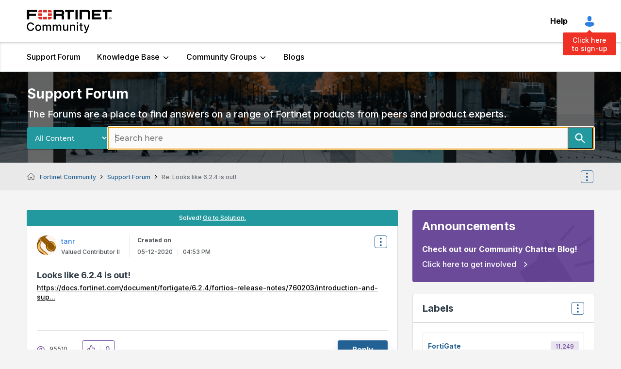

--- FILE ---
content_type: text/html; charset=UTF-8
request_url: https://community.fortinet.com/t5/Fortinet-Forum/Looks-like-6-2-4-is-out/m-p/2800/highlight/true
body_size: 1992
content:
<!DOCTYPE html>
<html lang="en">
<head>
    <meta charset="utf-8">
    <meta name="viewport" content="width=device-width, initial-scale=1">
    <title></title>
    <style>
        body {
            font-family: "Arial";
        }
    </style>
    <script type="text/javascript">
    window.awsWafCookieDomainList = ['tpykb84852.lithium.com','community.fortinet.com','kb.fortinet.com','forum.fortinet.com','answers.fortinet.com'];
    window.gokuProps = {
"key":"AQIDAHjcYu/GjX+QlghicBgQ/7bFaQZ+m5FKCMDnO+vTbNg96AEYu9KlIH1uFG9YYkahiRf7AAAAfjB8BgkqhkiG9w0BBwagbzBtAgEAMGgGCSqGSIb3DQEHATAeBglghkgBZQMEAS4wEQQMQ9T3cDcw+r/kDAqrAgEQgDuFtlVWMcdBTJNubbWyYnFs86RLeZ/0Xzz4PIaBvbJbUNeY6PO6NNrI91dYimekTQmv0N7nMLL7SwSdxQ==",
          "iv":"A6x+aQCKnQAALUyd",
          "context":"uXgyoGpCkRErju8s5gE3I2Cedb8cwoGMty9mr+bYG7Gh5KxR6X3JEJbzodEnR6M2meVkiyqf2qvlyCFbAkeizslewdfa94CvIsU83/czcYYcLkFfGeZTYDEJ2BGu/u0xvbd6gvK69WS6xxHlOoRr5xihq+wmNDsQgtA3k5DpFrNqkDYbZy8hRaE98Yq3VZtzy//uO6iGILsdt5q100IWB6g571vXftoYuPfO6RFczrm6MYRoAtN/HTu80tjmoC4JZpQivwzSBjftz2MhlW+/jHXMO9FINQb4g6k78LP2scK8Ik+1otiXUajuLXZm8ySHedNSYkmnHb8FKZgE95XSy+noc5sNDW549b6fTMCwslGTnlyhx9e1t9MRfg2iw4MetLeZRo1ildgjmcczG+312hMccHwtVVnmkfaEOw=="
};
    </script>
    <script src="https://bc0439715fa6.967eb88d.us-east-2.token.awswaf.com/bc0439715fa6/c2b293d13494/a913d535ab1f/challenge.js"></script>
</head>
<body>
    <div id="challenge-container"></div>
    <script type="text/javascript">
        AwsWafIntegration.saveReferrer();
        AwsWafIntegration.checkForceRefresh().then((forceRefresh) => {
            if (forceRefresh) {
                AwsWafIntegration.forceRefreshToken().then(() => {
                    window.location.reload(true);
                });
            } else {
                AwsWafIntegration.getToken().then(() => {
                    window.location.reload(true);
                });
            }
        });
    </script>
    <noscript>
        <h1>JavaScript is disabled</h1>
        In order to continue, we need to verify that you're not a robot.
        This requires JavaScript. Enable JavaScript and then reload the page.
    </noscript>
</body>
</html>